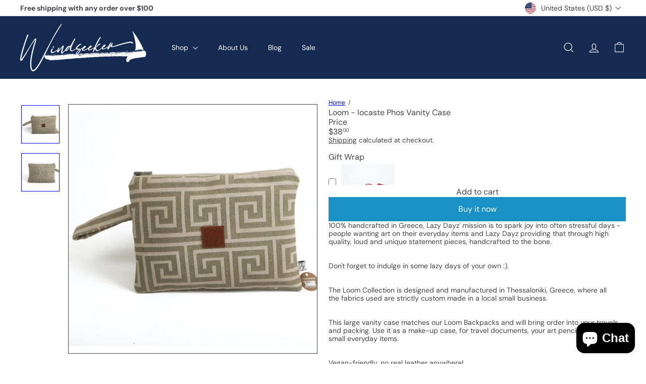

--- FILE ---
content_type: text/html; charset=UTF-8
request_url: https://nulls.solutions/shopify/gift-wrap/app/js/nulls-gift-wrap.js?shop=windseeker-9676.myshopify.com
body_size: 1420
content:
var _0xc96e=["","split","0123456789abcdefghijklmnopqrstuvwxyzABCDEFGHIJKLMNOPQRSTUVWXYZ+/","slice","indexOf","","",".","pow","reduce","reverse","0"];function _0xe72c(d,e,f){var g=_0xc96e[2][_0xc96e[1]](_0xc96e[0]);var h=g[_0xc96e[3]](0,e);var i=g[_0xc96e[3]](0,f);var j=d[_0xc96e[1]](_0xc96e[0])[_0xc96e[10]]()[_0xc96e[9]](function(a,b,c){if(h[_0xc96e[4]](b)!==-1)return a+=h[_0xc96e[4]](b)*(Math[_0xc96e[8]](e,c))},0);var k=_0xc96e[0];while(j>0){k=i[j%f]+k;j=(j-(j%f))/f}return k||_0xc96e[11]}eval(function(E,m,i,l,y,r){r="";for(var h=0,len=E.length;h<len;h++){var s="";while(E[h]!==i[y]){s+=E[h];h++}for(var j=0;j<i.length;j++)s=s.replace(new RegExp(i[j],"g"),j);r+=String.fromCharCode(_0xe72c(s,y,10)-l)}return decodeURIComponent(escape(r))}("[base64]",54,"NaeZkLHcp",45,7,7))

--- FILE ---
content_type: text/html; charset=UTF-8
request_url: https://nulls.solutions/shopify/gift-wrap/app/js/nulls-gift-wrap-helper.js?shop=windseeker-9676.myshopify.com&pHandle=loom-iocaste-phos-vanity-case&nDomain=https://windseekershop.com/en-us/products/loom-iocaste-phos-vanity-case&proAvaliable=true&proId=6842947764308&proVendor=Lazy%20Dayz&proTitle=Loom%20-%20Iocaste%20Phos%20Vanity%20Case&newActive=1&proTags=
body_size: 2492
content:
var _0xc54e=["","split","0123456789abcdefghijklmnopqrstuvwxyzABCDEFGHIJKLMNOPQRSTUVWXYZ+/","slice","indexOf","","",".","pow","reduce","reverse","0"];function _0xe15c(d,e,f){var g=_0xc54e[2][_0xc54e[1]](_0xc54e[0]);var h=g[_0xc54e[3]](0,e);var i=g[_0xc54e[3]](0,f);var j=d[_0xc54e[1]](_0xc54e[0])[_0xc54e[10]]()[_0xc54e[9]](function(a,b,c){if(h[_0xc54e[4]](b)!==-1)return a+=h[_0xc54e[4]](b)*(Math[_0xc54e[8]](e,c))},0);var k=_0xc54e[0];while(j>0){k=i[j%f]+k;j=(j-(j%f))/f}return k||_0xc54e[11]}eval(function(E,m,i,l,y,r){r="";for(var h=0,len=E.length;h<len;h++){var s="";while(E[h]!==i[y]){s+=E[h];h++}for(var j=0;j<i.length;j++)s=s.replace(new RegExp(i[j],"g"),j);r+=String.fromCharCode(_0xe15c(s,y,10)-l)}return decodeURIComponent(escape(r))}("[base64]",69,"jTeXnOKBc",28,8,53))

--- FILE ---
content_type: text/javascript
request_url: https://cdn.shopify.com/extensions/019bd5db-cb35-7db6-9ffa-052ee906e0d0/rapid-search-288/assets/13.js
body_size: -400
content:
(window.wpRapidSearchWidget=window.wpRapidSearchWidget||[]).push([[13,15],{232:function(n,i,t){(n.exports=t(34)(!1)).push([n.i,"@media only screen and (max-width: 768px) {\n  .site-nav .site-nav__icons a[href='/search'] {\n    display: none;\n  }\n}\n",""])},83:function(n,i,t){var a=t(232);"string"==typeof a&&(a=[[n.i,a,""]]);var e={hmr:!0,transform:void 0,insertInto:void 0};t(35)(a,e);a.locals&&(n.exports=a.locals)},89:function(n,i,t){"use strict";t.r(i),i.default=function(n){if(n.shouldEnableStickyWidget)try{t(83)}catch(n){}}}}]);

--- FILE ---
content_type: text/javascript; charset=utf-8
request_url: https://windseeker-9676.myshopify.com/products/loom-iocaste-phos-vanity-case.js
body_size: 877
content:
{"id":6842947764308,"title":"Loom - Iocaste Phos Vanity Case","handle":"loom-iocaste-phos-vanity-case","description":"\u003cp\u003e100% handcrafted in Greece, Lazy Dayz' mission is to spark joy into often stressful days -  people wanting art on their everyday items and Lazy Dayz providing that through high quality, loud and unique statement pieces, handcrafted to the bone. \u003c\/p\u003e\n\u003cp\u003eDon't forget to indulge in some lazy days of your own :).\u003cbr\u003e\u003c\/p\u003e\n\u003cp\u003eThe Loom Collection is designed and manufactured in Thessaloniki, Greece, where all\u003cbr data-mce-fragment=\"1\"\u003ethe fabrics used are strictly custom made in a local small business.\u003c\/p\u003e\n\u003cp\u003eThis large vanity case matches our Loom Backpacks and will bring order into your travels and packing. Use it as a make-up case, for travel documents, your art pencils, or any other small everyday items.\u003cbr\u003e\u003c\/p\u003e\n\u003cp\u003eVegan-friendly, no real leather anywhere!\u003cbr\u003e\u003c\/p\u003e\n\u003cp\u003e\u003cbr\u003e\u003c\/p\u003e","published_at":"2023-09-26T11:56:55-04:00","created_at":"2023-09-26T11:56:36-04:00","vendor":"Lazy Dayz","type":"Vanity Case","tags":[],"price":4599,"price_min":4599,"price_max":4599,"available":true,"price_varies":false,"compare_at_price":null,"compare_at_price_min":0,"compare_at_price_max":0,"compare_at_price_varies":false,"variants":[{"id":40120505565268,"title":"Default Title","option1":"Default Title","option2":null,"option3":null,"sku":"NT\/08","requires_shipping":true,"taxable":true,"featured_image":null,"available":true,"name":"Loom - Iocaste Phos Vanity Case","public_title":null,"options":["Default Title"],"price":4599,"weight":150,"compare_at_price":null,"inventory_management":"shopify","barcode":null,"requires_selling_plan":false,"selling_plan_allocations":[]}],"images":["\/\/cdn.shopify.com\/s\/files\/1\/0553\/4184\/2516\/files\/nt08.jpg?v=1695743812","\/\/cdn.shopify.com\/s\/files\/1\/0553\/4184\/2516\/files\/nt08b.jpg?v=1695743811"],"featured_image":"\/\/cdn.shopify.com\/s\/files\/1\/0553\/4184\/2516\/files\/nt08.jpg?v=1695743812","options":[{"name":"Title","position":1,"values":["Default Title"]}],"url":"\/products\/loom-iocaste-phos-vanity-case","media":[{"alt":"Loom - Iocaste Phos Vanity Case","id":22609898569812,"position":1,"preview_image":{"aspect_ratio":1.0,"height":1500,"width":1500,"src":"https:\/\/cdn.shopify.com\/s\/files\/1\/0553\/4184\/2516\/files\/nt08.jpg?v=1695743812"},"aspect_ratio":1.0,"height":1500,"media_type":"image","src":"https:\/\/cdn.shopify.com\/s\/files\/1\/0553\/4184\/2516\/files\/nt08.jpg?v=1695743812","width":1500},{"alt":"Loom - Iocaste Phos Vanity Case","id":22609898602580,"position":2,"preview_image":{"aspect_ratio":1.0,"height":1500,"width":1500,"src":"https:\/\/cdn.shopify.com\/s\/files\/1\/0553\/4184\/2516\/files\/nt08b.jpg?v=1695743811"},"aspect_ratio":1.0,"height":1500,"media_type":"image","src":"https:\/\/cdn.shopify.com\/s\/files\/1\/0553\/4184\/2516\/files\/nt08b.jpg?v=1695743811","width":1500}],"requires_selling_plan":false,"selling_plan_groups":[]}